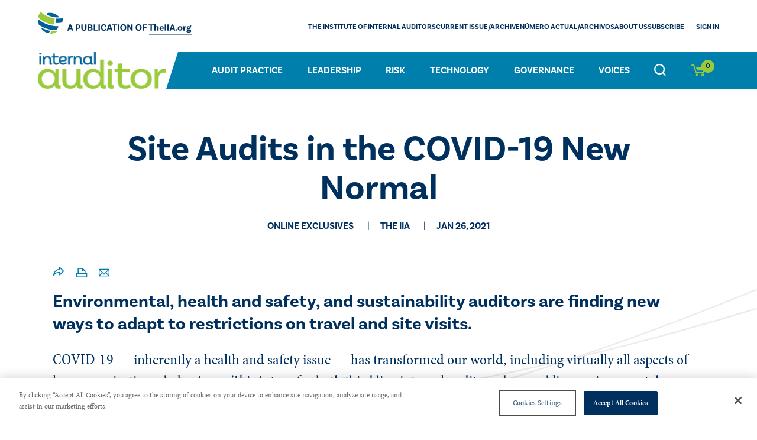

--- FILE ---
content_type: text/html; charset=utf-8
request_url: https://internalauditor.theiia.org/en/articles/2021/january/site-audits-in-the-covid-19-new-normal/?_t_tags=language%3Aen%2Csiteid%3Aa334384a-0d61-4879-994b-21b32118ee5d&_t_hit.id=EPiServer_Website_IIA_Models_Pages_MagazineResourceDetailPage/_b22d510f-c8e7-47b5-92b3-77fe74e4f291_en&_t_hit.pos=3
body_size: 12171
content:

<!DOCTYPE html>
<html lang="en">
<head>
    <!-- Google Tag Manager -->
    <script>
        (function (w, d, s, l, i) {
            w[l] = w[l] || []; w[l].push({
                'gtm.start':
                    new Date().getTime(), event: 'gtm.js'
            }); var f = d.getElementsByTagName(s)[0],
                j = d.createElement(s), dl = l != 'dataLayer' ? '&l=' + l : ''; j.async = true; j.src =
                'https://www.googletagmanager.com/gtm.js?id=' + i + dl; f.parentNode.insertBefore(j, f);
        })(window, document, 'script', 'dataLayer', 'GTM-MHDPR9B');

        function gtmPushJson(json, useReset) {
            if (json.event && window.dataLayer) {
                if (useReset) {
                    window.dataLayer.push(function () {
                        this.reset();
                    });
                }

                window.dataLayer.push(json);
            }
        }

        function gtmCommercePushjson(json, useReset) {
            if (json.event && window.dataLayer && json.ecommerce) {
                if (useReset) {
                    window.dataLayer.push(function () {
                        this.reset();
                    });
                }
                window.dataLayer.push(json);
            }
        }

    </script>
    <!-- End Google Tag Manager -->

    
<meta http-equiv="Content-Type" content="text/html; charset=utf-8">
<meta http-equiv="X-UA-Compatible" content="IE=Edge" />
<meta content="width=device-width, initial-scale=1.0, minimum-scale=1.0" name="viewport">
<title>Site Audits in the COVID-19 New Normal</title>
<meta property="og:title" content="Site Audits in the COVID-19 New Normal">
    <meta name="description" content="​Environmental, health and safety, and sustainability auditors are finding new ways to adapt to restrictions on travel and site visits." />
    <meta property="og:description" content="​Environmental, health and safety, and sustainability auditors are finding new ways to adapt to restrictions on travel and site visits.">
<meta property="og:type" content="website" />
<meta property="og:url" content="https://internalauditor.theiia.org/en/articles/2021/january/site-audits-in-the-covid-19-new-normal/">
<meta property="og:image" content="https://internalauditor.theiia.org/contentassets/f55936cc6b0245c8b9c27bd0dec506c6/site-audits-in-the-covid-19-new-normal-445x300.jpg?width=164" /><meta property="og:image:width" content="164" /><meta property="og:image:height" content="110" /><meta property="og:image" content="https://internalauditor.theiia.org/contentassets/f55936cc6b0245c8b9c27bd0dec506c6/site-audits-in-the-covid-19-new-normal-445x300.jpg?width=601" /><meta property="og:image:width" content="601" /><meta property="og:image:height" content="405" /><meta property="twitter:image" content="https://internalauditor.theiia.org/contentassets/f55936cc6b0245c8b9c27bd0dec506c6/site-audits-in-the-covid-19-new-normal-445x300.jpg" /><meta property="twitter:card" content="summary_large_image" />
<meta name='pageid' content='41180'>

<link rel="shortcut icon" href="/favicon.ico" type="image/x-icon" />
    <link rel="canonical" href="https://internalauditor.theiia.org/en/articles/2021/january/site-audits-in-the-covid-19-new-normal/">

<link rel='alternate' hreflang='' href='' />

    <link rel="preconnect" href="https://ajax.googleapis.com" />

    <link rel="preload" href="/assets/css/icon-fonts/fonts/icon_font.woff" as="font" type="font/woff2" crossorigin />

    
    

    <link rel="preconnect" href="https://use.typekit.net" crossorigin />
    <link rel="preload" as="style" href="https://use.typekit.net/uhe3ukj.css" />
    <link rel="stylesheet" href="https://use.typekit.net/uhe3ukj.css" media="print" onload="this.media='all'" />
    <noscript>
        <link rel="stylesheet" href="https://use.typekit.net/uhe3ukj.css" />
    </noscript>
    <link rel="stylesheet" href="https://cdn.jsdelivr.net/npm/bootstrap-icons@1.5.0/font/bootstrap-icons.css" />
    <link rel="preconnect" href="https://use.fontawesome.com" integrity="sha384-UHRtZLI+pbxtHCWp1t77Bi1L4ZtiqrqD80Kn4Z8NTSRyMA2Fd33n5dQ8lWUE00s/" crossorigin="anonymous" />
    <link rel="preload" as="style" href="https://cdnjs.cloudflare.com/ajax/libs/font-awesome/5.15.3/css/all.min.css" integrity="sha512-iBBXm8fW90+nuLcSKlbmrPcLa0OT92xO1BIsZ+ywDWZCvqsWgccV3gFoRBv0z+8dLJgyAHIhR35VZc2oM/gI1w==" crossorigin="anonymous" />
    <link rel="stylesheet" href="https://cdnjs.cloudflare.com/ajax/libs/font-awesome/5.15.3/css/all.min.css" media="print" onload="this.media='all'" integrity="sha512-iBBXm8fW90+nuLcSKlbmrPcLa0OT92xO1BIsZ+ywDWZCvqsWgccV3gFoRBv0z+8dLJgyAHIhR35VZc2oM/gI1w==" crossorigin="anonymous" />
    <noscript>
        <link rel="stylesheet" href="https://cdnjs.cloudflare.com/ajax/libs/font-awesome/5.15.3/css/all.min.css" integrity="sha512-iBBXm8fW90+nuLcSKlbmrPcLa0OT92xO1BIsZ+ywDWZCvqsWgccV3gFoRBv0z+8dLJgyAHIhR35VZc2oM/gI1w==/" crossorigin="anonymous" />
    </noscript>
    <link rel="stylesheet" href="https://cdnjs.cloudflare.com/ajax/libs/jqueryui/1.13.2/themes/base/jquery-ui.min.css">
    <![if !IE]>
    <script type="text/javascript">
        // JavaScript Document
        // SETTING MOBILE VH
        let vh = window.innerHeight * 0.01;
        document.documentElement.style.setProperty('--vh', `${vh}px`);
        window.addEventListener('resize', () => {
            let vh = window.innerHeight * 0.01;
            document.documentElement.style.setProperty('--vh', `${vh}px`);
        });
    </script>
    <![endif]>
    
    <script>
        window.dataLayer = window.dataLayer || [];
        window.productDetailAnalytics = {};
        window.membership = '';
    </script>
    
<script>
    gtmPushJson({
        'event': 'dataLayer-loaded',
        'page': {
            'pageType': 'magazineresourcedetailpage', 
            'currentTimestamp': '2026 February 01 12:28:45',
            'pageurl': '/en/articles/2021/january/site-audits-in-the-covid-19-new-normal/',
            'pageTitle': 'site audits in the covid-19 new normal',
            'member': 'False',
            
        },
        'user': {
            'userID': 'undefined',
            'customerRegistered': 'False',
            'membershipTier': 'undefined',
            'membershipType': 'undefined'
        }
    }, false);
</script>

    

<script defer src="/dist/main.js?e0f0adca02f21eb85082"></script><link href="/dist/main.css?e0f0adca02f21eb85082" rel="stylesheet"><script type="text/javascript">var appInsights=window.appInsights||function(config){function t(config){i[config]=function(){var t=arguments;i.queue.push(function(){i[config].apply(i,t)})}}var i={config:config},u=document,e=window,o="script",s="AuthenticatedUserContext",h="start",c="stop",l="Track",a=l+"Event",v=l+"Page",r,f;setTimeout(function(){var t=u.createElement(o);t.src=config.url||"https://js.monitor.azure.com/scripts/a/ai.0.js";u.getElementsByTagName(o)[0].parentNode.appendChild(t)});try{i.cookie=u.cookie}catch(y){}for(i.queue=[],r=["Event","Exception","Metric","PageView","Trace","Dependency"];r.length;)t("track"+r.pop());return t("set"+s),t("clear"+s),t(h+a),t(c+a),t(h+v),t(c+v),t("flush"),config.disableExceptionTracking||(r="onerror",t("_"+r),f=e[r],e[r]=function(config,t,u,e,o){var s=f&&f(config,t,u,e,o);return s!==!0&&i["_"+r](config,t,u,e,o),s}),i}({instrumentationKey:"98b4e778-fb73-450f-9c71-bfed0f105e1a",sdkExtension:"a"});window.appInsights=appInsights;appInsights.queue&&appInsights.queue.length===0&&appInsights.trackPageView();</script></head>

<body class="magazine">

    <!-- Google Tag Manager (noscript) -->
    <noscript>
        <iframe src="https://www.googletagmanager.com/ns.html?id=GTM-MHDPR9B"
                height="0" width="0" style="display:none;visibility:hidden"></iframe>
    </noscript>
    <!-- End Google Tag Manager (noscript) -->

    
    

    

    <a href="#content" class="skip-content">Skip to Content</a>
    <header>
        <div>
                <a href="/en/" title="Internal Auditor (Ia) magazine" class="logo"
                   onclick="gtmPushJson({'event': 'Header_event' , 'eventCategory' : 'Navigation' ,'eventAction' : 'Header','eventLabel': 'Internal Auditor (Ia) magazine'}, true);">
                    
<img loading="lazy" src="/globalassets/site/shared-site-elements/logos/magazine/magazine-navigation/asset-1_197px.png"/>

                </a>

            <div class="toggles weco-css">
                

                <button class="icon icon-search mobile-toggle-search"></button>
                <magazine-mini-cart-mobile-icon></magazine-mini-cart-mobile-icon>
                <button class="mobile-toggle-menu">
                    <div></div>
                </button>
            </div>
            <div class="header-pane-1">
                <div class="main-nav">
                    <nav>
    <ul>
            <li>
                <a href="/en/audit-practice/"
                   onclick="gtmPushJson({ 'event': 'Main Menu_event', 'eventCategory': 'quick link clicks', 'eventAction':  'Audit Practice' , 'eventLabel': '/en/audit-practice/' }, true);">Audit Practice</a>

            </li>
            <li>
                <a href="/en/leadership/"
                   onclick="gtmPushJson({ 'event': 'Main Menu_event', 'eventCategory': 'quick link clicks', 'eventAction':  'Leadership' , 'eventLabel': '/en/leadership/' }, true);">Leadership</a>

            </li>
            <li>
                <a href="/en/risk/"
                   onclick="gtmPushJson({ 'event': 'Main Menu_event', 'eventCategory': 'quick link clicks', 'eventAction':  'Risk' , 'eventLabel': '/en/risk/' }, true);">Risk</a>

            </li>
            <li>
                <a href="/en/technology/"
                   onclick="gtmPushJson({ 'event': 'Main Menu_event', 'eventCategory': 'quick link clicks', 'eventAction':  'Technology' , 'eventLabel': '/en/technology/' }, true);">Technology</a>

            </li>
            <li>
                <a href="/en/governance/"
                   onclick="gtmPushJson({ 'event': 'Main Menu_event', 'eventCategory': 'quick link clicks', 'eventAction':  'Governance' , 'eventLabel': '/en/governance/' }, true);">Governance</a>

            </li>
            <li>
                <a href="/en/voices/"
                   onclick="gtmPushJson({ 'event': 'Main Menu_event', 'eventCategory': 'quick link clicks', 'eventAction':  'Voices' , 'eventLabel': '/en/voices/' }, true);">Voices</a>

            </li>
    </ul>
</nav>
<button class="dt-toggle-search icon icon-search"></button>

<mini-cart></mini-cart>

                </div>
                <div class="utility-nav ">
                        <a href="/en/" title="The IIA" class="logo">
        
<img loading="lazy" src="/globalassets/site/shared-site-elements/logos/magazine/magazine-navigation/iia_globe_44px.png">


<img loading="lazy" src="/globalassets/site/magazine/microsoftteams-image.png">
    </a>
<nav>
    
<ul>
    
        <li>
            <a href="https://www.theiia.org/en/">The Institute of Internal Auditors</a> 
        </li>
    
        <li>
            <a href="/en/about/current-issue/">CURRENT ISSUE/ARCHIVE</a> 
        </li>
    
        <li>
            <a href="/en/about/numero-actual-archivos/">N&#250;mero actual/Archivos</a> 
        </li>
    
        <li>
            <a href="/en/about/staff/">ABOUT US</a> 
        </li>
    
        <li>
            <a href="https://www.theiia.org/en/iasubscribe/" title="Subscribe">Subscribe</a> 
        </li>
    
</ul>
</nav>
    <button class="dt-toggle-profile logged-out" data-url="/login">Sign In<span class="icon-after icon-carret-down"></span></button>





                </div>
            </div>
            <div class="header-pane-2">
                <div>
                    

                </div>
            </div>
            <div class="header-pane-3">
                <div>
                    
<form class="search" action="/en/search/">
    <label for="keyword">Search</label>

    <div>
        <input placeholder="Enter Keyword" id="keyword" type="text" name="keyword" required="" autocomplete="off" data-action-url="/en/search/">
    </div>
            <button type="submit" class="btn-primary"
                onclick="gtmPushJson({ 'event': 'search_event', 'eventCategory': 'search click', 'eventAction': 'search', 'eventLabel': '/en/search/' }, true);">
            Search
        </button>

</form>

                </div>
            </div>
            <div class="header-pane-4 mobile-cart weco-css magazine">
                <magazine-mini-cart-mobile-content></magazine-mini-cart-mobile-content>
            </div>
        </div>
    </header>


<main id="content">

    
    


<section class="hero-component-Magazine">
    <div>
        <h1>Site Audits in the COVID-19 New Normal</h1>

        

        <p class="article-details">
            <span>Online Exclusives</span>
                <span>The IIA</span>

                <span>Jan 26, 2021</span>
        </p>

    </div>
</section>

<section class="sbg-curved-lines s-bottom s-left">
    <div class="article-detail alt">
        <article>
            
<nav class="share">
    <ul>
        <li>
            <button class="social-share"><span class="icon"></span></button>
            <ul>
                <li><a target="_blank" href="http://www.facebook.com/share.php?u=https://internalauditor.theiia.org/en/articles/2021/january/site-audits-in-the-covid-19-new-normal/&title=Site Audits in the COVID-19 New Normal"><span class="icon icon-z_facebook"></span></a></li>
                <li><a target="_blank" href="http://www.linkedin.com/shareArticle?mini=true&url=https://internalauditor.theiia.org/en/articles/2021/january/site-audits-in-the-covid-19-new-normal/&title=Site Audits in the COVID-19 New Normal"><span class="icon icon-z_linkedin"></span></a></li>
                <li><a target="_blank" href="http://twitter.com/intent/tweet?status=Site Audits in the COVID-19 New Normal+https://internalauditor.theiia.org/en/articles/2021/january/site-audits-in-the-covid-19-new-normal/"><span class="icon icon-z_twitter"></span></a></li>
            </ul>
        </li>
        <li><a href="javascript:window.print()"><span class="icon icon-z_print"></span></a></li>
        <li><a href="javascript:emailCurrentPage()"><span class="icon icon-zzz_mail"></span></a></li>
    </ul>
</nav>

            <h2 class="h4">Environmental, health and safety, and sustainability auditors are finding new ways to adapt to restrictions on travel and site visits.</h2>
            <p>​COVID-19 &mdash; inherently a health and safety issue &mdash; has transformed our world, including virtually all aspects of how organizations do business. This is true for both third line internal audits and second line environmental, health and safety, and sustainability (EHSS) audits.&nbsp;</p>

            
    <ul class="tags">
            <li><a href="/en/search/?filters=23354">Online Exclusives</a></li>
            <li><a href="/en/search/?filters=2400">Environmental, Social, and Corporate Governance (ESG)</a></li>
            <li><a href="/en/search/?filters=2146">Global Regions</a></li>
            <li><a href="/en/search/?filters=2176">English</a></li>
    </ul>


        </article>
    </div>
</section>

<section>
    <div>
        <div class="row row0 ha-center"><div class="block sectionblock col-lg-10 col-md-10 col-sm-12 col-xs-12 five-sixths ">        <section class="">
            <div>
                <div class="row row0 "><div class="block imagewithcaptionblock col-lg-4 col-md-6 col-sm-12 col-xs-12 displaymode-one-third "><div class="card img-caption img-top">
    <picture><source media="(max-width: 575.9px)" srcset="/globalassets/site/magazine/magazine-online-exclusive/2021/site-audits-in-the-covid-19-new-normal-445x300.jpg?width=300&quality=100" /><source media="(min-width: 300px)" srcset="/globalassets/site/magazine/magazine-online-exclusive/2021/site-audits-in-the-covid-19-new-normal-445x300.jpg" /><img alt="" src="/globalassets/site/magazine/magazine-online-exclusive/2021/site-audits-in-the-covid-19-new-normal-445x300.jpg?width=400&quality=100" /></picture>
  
    <div>
        
        
    </div>
</div>
</div><div class="block contentblock col-lg-8 col-md-6 col-sm-12 col-xs-12 displaymode-two-thirds ">
<p>​COVID-19 &mdash; inherently a health and safety issue &mdash; has transformed our world, including virtually all aspects of how organizations do business. This is true for both third line internal audits and second line environmental, health and safety, and sustainability (EHSS) audits.&nbsp;</p>
</div></div><div class="row row1 "><div class="block contentblock col-lg-12 col-md-12 col-sm-12 col-xs-12  ">
<p>The immediate response to the rapid spread of COVID-19 was to shut down everything, including large parts of organizations &mdash; many deferred or cancelled scheduled audits. As governing officials take steps to reopen the economy and organizations, they are best served by taking steps to evaluate safety, effectiveness, and value as they go.&nbsp;</p>
<p>The same holds true for EHSS audits. Before considering aspects of audits that have changed &mdash; or should change &mdash; practitioners should revisit the EHSS audits themselves.&nbsp;</p>
<p>EHSS audits still provide value to organizations. They help mitigate risks, identify opportunities, and provide comfort to management regarding the organization's ability to achieve its goals and objectives. EHSS auditors are finding ways to adapt to restrictions on travel and site visits. Some changes are already emerging as new best practices, and other changes are likely to come.&nbsp;</p>
<p>Some terms describing the types of audits today include:</p>
<ul>
<li><em>Remote audit.</em> No auditor is at the facility. All necessary facility staff are at the facility.</li>
<li><em>Traditional or in-person audit.</em> The entire audit team and all necessary facility staff are at the facility.&nbsp;</li>
<li>
<p><em>Hybrid audit.</em> At least one auditor is on site, and other auditors participate remotely. Some key facility staff may also be remote, but there is at least a primary contact person at the facility.</p>
</li>
</ul>
<p>Several key observations and tips garnered through experience with remote or hybrid audits during COVID-19 can help practitioners looking to conduct site audits virtually.</p>
<h2>Audit Segment: Planning</h2>
<p>One of the biggest impacts of moving to a remote or hybrid audit approach is the need to spend significantly more time and effort in the planning phase &mdash; perhaps two or three times the level of effort.</p>
<p><strong>Risk Assessment </strong>COVID-19 has changed many aspects of facility operations. The audit team leader should revisit EHSS risks and tailor the audit appropriately. Social distancing, personal protective equipment (PPE), and collection and disposal of used PPE are all areas of greater risk &mdash; some with compliance requirements &mdash; compared to just last year. Working from home can pose safety risks different from those associated with the traditional workplace.</p>
<p><strong>Scope</strong> Audit scope may change, based on changes in operations and changes in EHSS risks and compliance. Some aspects of audits &mdash; notably document production and analysis &mdash; require more time. Either the hours an auditor spends on the job need to increase, or the scope of the audit needs to be more narrowly focused. Remote and hybrid audits require more time for document production and analysis. Auditors should identify and engage appropriate stakeholders &mdash; facility leadership, EHSS managers, and facilities and maintenance personnel &mdash; so they can identify an appropriate scope.</p>
<p><strong>Communication</strong> Practitioners should communicate audit parameters early and often, especially if it is the facility's first remote or hybrid audit. They should clarify expectations for documents and persons to be interviewed, and work around client schedules. Moreover, communications should be two-way; the facility's primary contact should feel free to approach the auditor with questions, updates, or concerns.&nbsp;</p>
<p><strong>Audit Staffing</strong> One advantage to remote and hybrid audits is that it expands the field of prospective auditors. An auditor's location doesn't matter, and there are no travel costs. Audit leaders can tap the right auditors at the right time, such as enlisting a specialist for just a small portion of an engagement. This type of flexibility can add value, compensating for some of what may be lost through remote processes.&nbsp;</p>
<p><strong>Remote Document Review</strong> All parties to the audit must navigate the advance production of documents. The audit team may need documents for different reasons, such as to understand the sample set and conduct more detailed review and testing. Auditors should begin working on document reviews early &mdash; especially if the audit team consists of or includes consultants &mdash; because IT, legal, and other parties may need to get involved.&nbsp;</p>
<p><strong>Time Allowance</strong> Experience suggests that all segments of remote audits &mdash; planning, field procedures, and reporting &mdash; tend to be more iterative than traditional audits. Auditors can't just walk to the control room to ask the operator a quick follow-up question, or confirm initial impressions of something they saw in the introductory tour. They should allow more time for the audit.&nbsp;</p>
<h2>Audit Segment: Audit Procedures &nbsp;</h2>
<p>Remote and hybrid audits both present challenges for the "field procedures" from start to finish. EHSS auditors have found ways to make the best of these challenges and still produce valid audits.&nbsp;</p>
<p><strong>Facility Tour</strong> Traditional EHSS audits typically start with a short opening meeting and a facility tour. These steps help familiarizes the audit team with the site, operations, who works where, and aspects of EHSS on which the audit will focus. Alternative methods that have worked well include:</p>
<ul>
<li><em>Live streamed facility tour.</em> This approach has the advantage of being most like a traditional facility tour and takes the least amount of pre-work. Technology can pose limits, including the time investment to understand it (for both facility staff and the auditors), limited bandwidth or reception at the facility, and limited ability for dialog between the auditors and facility staff.&nbsp;</li>
<li><em>Prerecorded, narrated video tour.</em> This method eliminates the transmission quality issues often encountered during a live-streamed tour. It can also be shared prior to the start of field procedures. The downside of this approach is that it takes more preparation time and effort by the facility personnel. General tech savviness and comfort using video recording technology can vary among those creating the video content.</li>
<li><em>Still photos or short video snippets.</em> This approach allows facility personnel to capture digital photographs and short video clips, sometimes combing them to create a single "digital move." It takes the least amount of tech awareness &mdash; most people are now familiar with the use of cell phone cameras for photo and video capture &mdash; but challenges can include capturing sufficient information to provide context for the audit team, as well and determining a logical way to sequence the information.<br /><br /></li>
</ul>
<p><strong>Collection of Evidence </strong>Naturally, the collection of evidence, whether through direct observation or document and data review and interviews, is different when all or most of the team &mdash; and possibly some key facility personnel &mdash; are not present at the facility.</p>
<ul>
<li><em>Documents.</em> Because the auditor is not on site to thumb through file cabinets and decide what is or is not relevant, deciding how to upload documents in the planning stage is key to document review success. Auditors should schedule appropriate review time for documentation to allow for an in-depth review without taking the time of facility personnel. A document request and production tracking mechanism is customary in traditional audits, but it is also essential for remote and hybrid audits. Auditors should be sure to use exact document titles or file names, keeping in mind that everyone isn't in the same room to resolve confusion.&nbsp;</li>
<li><em>Interviews.</em> Remote and hybrid audits call for adjustments in planning interviews with facility personnel. Auditors should allow extra time between interviews, factoring in the possibility of problems with technology. Interviewing remotely has inherent limitations, as a significant portion of communication is nonverbal. These limitations should be mitigated by using video-communication technologies and live document sharing.</li>
<li><em>Visual observations.</em> Auditors need visual observations for testing per the initial scope, or to follow up on document reviews and interviews. The same approaches can be used as were described for the facility tour. Visual observations may consist of still digital photographs of equipment (guarding, for example) or videos taken of in-process activities (a 10-minute video of an intersection where pedestrians and forklifts share the space, or a 30-minute video of a lockout/tag-out procedure). Auditors and facility personnel should also realize that there may be different dynamics and pressures for photography and video recording than for an on-site visual observation; employees may not be comfortable being photographed or recorded, for example. In some circumstances, this may trigger privacy laws or, if the workforce is unionized, applicable provisions.</li>
</ul>
<h2>Audit Segment: Reporting and Follow-up</h2>
<p>Traditional audits typically include a closing meeting followed by draft report delivery, review, and finalization. This process is the least affected by shifting to a remote or hybrid approach, but nevertheless there are keys to success.&nbsp;</p>
<p><strong>Periodic Debrief Meetings </strong>As with any type of engagement, auditors should avoid surprises during remote work. The audit team should make special efforts to communicate findings and observations as the audit progresses. Periodic debriefs, whether daily or at some other interval, should be scheduled with the audit team and key stakeholders so that developing issues and challenges to findings can be identified and discussed.</p>
<p><strong>Closing Meetings </strong>The audit team will need time to coalesce all of its information and identify any key messages that need to be highlighted. The closing meeting may need to be scheduled at some interval after the conclusion of the remote or hybrid audit period.</p>
<p><strong>Follow-up Visits </strong>Traditional verification audits to verify sufficiency of corrective actions will suffer from the same limitations as the audits themselves. If a remote or hybrid audit identifies a significant compliance or risk issue, it could warrant provisions for more intense remote or hybrid exercises, or even an on-site visit to validate corrective actions and the effectiveness of controls.</p>
<h2>Redefining Normal</h2>
<p>COVID-19 has forced the world, including EHSS auditors, to adopt new ways of working. Organizations are now performing remote and hybrid audits to fulfill the objectives of EHSS programs. Even when the current pandemic has run its course, the idea of what constitutes "normal" will change. Remote and hybrid audits will be a part of it, especially now that companies have noted reductions in travel costs and the associated benefits of reducing greenhouse gas emissions.&nbsp;</p>
<p>Now is the time for practitioners to adapt their EHSS audit approach and make sure their team continues to deliver value by constructively adapting to current drivers and risks, leveraging technology, and seeking new ways to provide assistance.</p>
<p><em>To learn more about COVID-19's&nbsp;impact on EHSS auditing, read the&nbsp;</em><em>Environmental, Health &amp; Safety Audit Center's Knowledge Brief, </em><a href="https://www.theiia.org/centers/ehsac/Pages/default.aspx" data-feathr-click-track="true"><em>COVID-19: A Driver to Transform EHSS Audit Programs</em></a><em>.</em></p>
</div></div>
            </div>
        </section>
</div></div>
        <div class="row ha-center">
            <div class="col-xs-12 col-md-12">
                <div class="contact-wrap">

<div class="card contact-card desc-right">
    <div>
        <div>
            <div>
                <h4 >The IIA</h4>
                    <h5 >
                        The Institute of Internal Auditors
                    </h5>
            </div>

        </div>
    </div>
    <div>

                    </div>
</div></div>
            </div>
        </div>
    </div>
</section>

<section>
    <div>
        <hr />
    </div>
</section>

<section>
    <div>
        <div class="row row0 "><div class="block resourcescarouselblock col-lg-12 col-md-12 col-sm-12 col-xs-12  "><div class="resource-carousel">
        <h3>Learn more with our other resources</h3>
            <div class="owl-carousel carousel-columns counter-slash dots-below-centered " data-options="{&quot;nav&quot;:true,&quot;navText&quot;:[&quot;&quot;,&quot;&quot;],&quot;responsive&quot;:{&quot;0&quot;:{&quot;items&quot;:1,&quot;margin&quot;:35},&quot;768&quot;:{&quot;items&quot;:4,&quot;margin&quot;:32},&quot;992&quot;:{&quot;items&quot;:4,&quot;margin&quot;:32}}}" role="feed">

<div class="item">
    <span>Jun 02, 2026</span>
    <h2 class="h5"><a class="btn-secondary" href="https://www.theiia.org/en/products/learning-solutions/course/canada-connected-an-internal-audit-summit-for-canadians-by-canadians/">Canada Connected: An Internal Audit Summit - for Canadians by Canadians</a></h2>
    </div>

<div class="item">
    <span>Feb 10, 2026</span>
    <h2 class="h5"><a class="btn-secondary" href="https://web.cvent.com/event/653117ac-b104-46ca-8b1b-9b97e09e5b61/summary?session=38e2e875-2fc7-406b-8bc3-f2c38d2ffc5a" target="_blank">Hot Topics Webinar Series 3 of 4: Ahead of the Curve: Emerging Cyber Risks Every Internal Auditor Should Expect in 2026</a></h2>
    </div>

<div class="item">
    <span>Jan 29, 2026</span>
    <h2 class="h5"><a class="btn-secondary" href="https://www.theiia.org/en/products/learning-solutions/webinar/audit-as-a-strategic-enabler-embedding-assurance-into-transformation-and-crisis-response/">Audit as a Strategic Enabler: Embedding Assurance into Transformation and Crisis Response</a></h2>
    </div>

<div class="item">
    <span>Jan 29, 2026</span>
    <h2 class="h5"><a class="btn-secondary" href="https://www.theiia.org/en/content/videos/webinar/2026/ai-powered-auditing-enhancing-efficiency-accuracy-and-insight/">AI-Powered Auditing: Enhancing Efficiency, Accuracy and Insight</a></h2>
    </div>

<div class="item">
    <span>Jan 28, 2026</span>
    <h2 class="h5"><a class="btn-secondary" href="https://www.theiia.org/en/content/videos/webinar/2026/topical-requirements-a-deep-dive-on-application-and-current-releases/">Topical Requirements: A Deep Dive on Application and Current Releases</a></h2>
    </div>

<div class="item">
    <span>Jan 28, 2026</span>
    <h2 class="h5"><a class="btn-secondary" href="https://www.theiia.org/en/content/podcast/all-things-internal-audit/2026/ep-0107/">Preparing Audit Teams for Swarm Auditing</a></h2>
    </div>

<div class="item">
    <span>Jan 27, 2026</span>
    <h2 class="h5"><a class="btn-secondary" href="https://www.theiia.org/en/products/learning-solutions/on-demand/auditing-with-ai-governanceethics--oversight/">Auditing with AI: Governance,Ethics &amp; Oversight</a></h2>
    </div>

<div class="item">
    <span>Jan 27, 2026</span>
    <h2 class="h5"><a class="btn-secondary" href="https://www.theiia.org/en/products/learning-solutions/on-demand/auditing-with-ai-practical-applications-for-the-modern-internal-auditor/">Auditing with AI: Practical Applications for the Modern Internal Auditor</a></h2>
    </div>

<div class="item">
    <span>Jan 27, 2026</span>
    <h2 class="h5"><a class="btn-secondary" href="https://www.theiia.org/en/products/learning-solutions/on-demand/navigating-the-future-of-internal-audit/">Navigating the Future of Internal Audit</a></h2>
    </div>

<div class="item">
    <span>Jan 27, 2026</span>
    <h2 class="h5"><a class="btn-secondary" href="https://www.theiia.org/en/products/learning-solutions/on-demand/behavioral-and-lifestyle-red-flags-of-a-fraudster/">Behavioral and Lifestyle Red Flags of a Fraudster</a></h2>
    </div>

<div class="item">
    <span>Jan 27, 2026</span>
    <h2 class="h5"><a class="btn-secondary" href="https://www.theiia.org/en/products/learning-solutions/on-demand/using-the-standards-to-communicate-clearly-with-the-board/">Using the Standards to Communicate Clearly with the Board</a></h2>
    </div>

<div class="item">
    <span>Jan 27, 2026</span>
    <h2 class="h5"><a class="btn-secondary" href="https://www.theiia.org/en/products/learning-solutions/webinar/agentic-ai-how-internal-audit-should-be-preparing/">Agentic AI: How Internal Audit Should Be Preparing</a></h2>
    </div>

<div class="item">
    <span>Jan 27, 2026</span>
    <h2 class="h5"><a class="btn-secondary" href="https://www.theiia.org/en/products/learning-solutions/webinar/navigating-the-iia-licensing-program-clarity-compliance--best-practices/">Navigating the IIA Licensing Program: Clarity, Compliance &amp; Best Practices</a></h2>
    </div>

<div class="item">
    <span>Jan 26, 2026</span>
    <h2 class="h5"><a class="btn-secondary" href="/en/voices/2026/january/building-a-better-auditor-lean-audit-teams-cant-beat-fraud-alone/">Building a Better Auditor: Lean Audit Teams Can’t Beat Fraud Alone</a></h2>
    </div>

<div class="item">
    <span>Jan 23, 2026</span>
    <h2 class="h5"><a class="btn-secondary" href="https://www.theiia.org/en/products/learning-solutions/roundtable/disenando-el-plan-de-auditoria-del-proximo-ano-estrategias-para-la-agilidad/">Dise&#241;ando el Plan de Auditor&#237;a del Pr&#243;ximo A&#241;o: Estrategias para la Agilidad</a></h2>
    </div>

<div class="item">
    <span>Jan 23, 2026</span>
    <h2 class="h5"><a class="btn-secondary" href="https://www.theiia.org/en/products/learning-solutions/roundtable/aprovechando-la-ia-en-auditoria-interna-de-la-teoria-a-la-practica/">Aprovechando la IA en Auditor&#237;a Interna: De la Teor&#237;a a la Pr&#225;ctica</a></h2>
    </div>

<div class="item">
    <span>Jan 23, 2026</span>
    <h2 class="h5"><a class="btn-secondary" href="https://www.theiia.org/en/products/learning-solutions/roundtable/fortaleciendo-la-relacion-con-el-comite-de-auditoria-como-generar-impacto-e-influencia/">Fortaleciendo la Relaci&#243;n con el Comit&#233; de Auditor&#237;a: C&#243;mo Generar Impacto e Influencia</a></h2>
    </div>

<div class="item">
    <span>Jan 23, 2026</span>
    <h2 class="h5"><a class="btn-secondary" href="https://www.theiia.org/en/products/learning-solutions/roundtable/assessing-ethics-and-culture-techniques-for-tone-at-the-top/">Assessing Ethics and Culture: Techniques for Tone at the Top</a></h2>
    </div>

<div class="item">
    <span>Jan 23, 2026</span>
    <h2 class="h5"><a class="btn-secondary" href="https://www.theiia.org/en/products/learning-solutions/roundtable/risk-leadership-enhancing-erm-and-strategic-decision-making/">Risk Leadership: Enhancing ERM and Strategic Decision-Making</a></h2>
    </div>

<div class="item">
    <span>Jan 23, 2026</span>
    <h2 class="h5"><a class="btn-secondary" href="https://www.theiia.org/en/products/learning-solutions/roundtable/innovating-and-building-next-gen-audit-teams-upskilling-for-tomorrow/">Innovating and Building Next-Gen Audit Teams: Upskilling for Tomorrow</a></h2>
    </div>

<div class="item">
    <span>Jan 23, 2026</span>
    <h2 class="h5"><a class="btn-secondary" href="https://www.theiia.org/en/products/learning-solutions/roundtable/designing-next-years-audit-plan-strategies-for-agility/">Designing Next Year’s Audit Plan: Strategies for Agility</a></h2>
    </div>

<div class="item">
    <span>Jan 23, 2026</span>
    <h2 class="h5"><a class="btn-secondary" href="https://www.theiia.org/en/products/learning-solutions/roundtable/harnessing-ai-in-internal-audit-from-theory-to-practice/">Harnessing AI in Internal Audit: From Theory to Practice</a></h2>
    </div>

<div class="item">
    <span>Jan 23, 2026</span>
    <h2 class="h5"><a class="btn-secondary" href="https://www.theiia.org/en/products/learning-solutions/roundtable/agile-assurance-and-advisory-services-in-action-driving-speed-relevance-and-impact/">Agile Assurance and Advisory Services in Action: Driving Speed, Relevance, and Impact</a></h2>
    </div>

<div class="item">
    <span>Jan 23, 2026</span>
    <h2 class="h5"><a class="btn-secondary" href="https://www.theiia.org/en/products/learning-solutions/roundtable/assurance-synergy-coordinating-with-internal-and-external-providers/">Assurance Synergy: Coordinating with Internal and External Providers</a></h2>
    </div>

<div class="item">
    <span>Jan 23, 2026</span>
    <h2 class="h5"><a class="btn-secondary" href="https://www.theiia.org/en/products/learning-solutions/roundtable/strengthening-audit-committee-engagement-elevating-impact-and-building-influence/">Strengthening Audit Committee Engagement: Elevating Impact and Building Influence</a></h2>
    </div>

<div class="item">
    <span>Jan 23, 2026</span>
    <h2 class="h5"><a class="btn-secondary" href="https://www.theiia.org/en/products/learning-solutions/roundtable/bridging-the-gap-practical-approaches-to-data-ownership-and-control-in-sustainability-reporting/">Bridging the Gap: Practical Approaches to Data Ownership and Control in Sustainability Reporting</a></h2>
    </div>

<div class="item">
    <span>Jan 23, 2026</span>
    <h2 class="h5"><a class="btn-secondary" href="https://www.theiia.org/en/products/learning-solutions/roundtable/peer-exchange-practical-approaches-to-applying-topical-requirements/">Peer Exchange: Practical Approaches to Applying Topical Requirements</a></h2>
    </div>

<div class="item">
    <span>Jan 23, 2026</span>
    <h2 class="h5"><a class="btn-secondary" href="https://www.theiia.org/en/products/learning-solutions/webinar/kindness-as-infrastructure-strengthening-ethical-auditing-and-kind-communication-in-governance/">Kindness as Infrastructure: Strengthening Ethical Auditing and Kind Communication in Governance</a></h2>
    </div>

<div class="item">
    <span>Jan 22, 2026</span>
    <h2 class="h5"><a class="btn-secondary" href="https://www.theiia.org/en/content/podcast/all-things-internal-audit/2026/ep-0106/">AI Regulation Is Here: What Internal Auditors Need to Know Now</a></h2>
    </div>

<div class="item">
    <span>Jan 21, 2026</span>
    <h2 class="h5"><a class="btn-secondary" href="https://www.theiia.org/en/content/articles/global-best-practices/2026/examining-global-anti-corruption-regulation-and-enforcement/">Examining Global Anti-Corruption Regulation and Enforcement</a></h2>
    </div>

<div class="item">
    <span>Jan 20, 2026</span>
    <h2 class="h5"><a class="btn-secondary" href="https://www.theiia.org/en/products/learning-solutions/webinar/the-authentic-auditor-elevating-value-through-inclusion/">The Authentic Auditor: Elevating Value Through Inclusion</a></h2>
    </div>

<div class="item">
    <span>Jan 20, 2026</span>
    <h2 class="h5"><a class="btn-secondary" href="https://www.theiia.org/en/products/learning-solutions/webinar/the-forgotten-frontiers-why-satellites-farms-and-physical-security-are-cybers-next-battleground/">The Forgotten Frontiers: Why Satellites, Farms, and Physical Security Are Cyber&#39;s Next Battleground</a></h2>
    </div>
        </div>
            <div class="resource-carousel-link">
                <a class="btn-primary"  title="View All" href="https://www.theiia.org/en/search/?rpp=25&amp;filters=46551"  >
        View All
    </a>


        </div>
</div></div></div>
    </div>
</section>

<section class="no-pad bg-primary-2">
    <div>
        
    </div>
</section>

</main>
  <footer>
    <div>
        <nav class="social">
          <ul>
                          <li>
                <a href="https://www.linkedin.com/company/the-institute-of-internal-auditors-inc" target="_blank"
                   onclick="gtmPushJson({'event': 'Footer_event' , 'eventCategory' : 'Navigation' ,'eventAction' : 'linked','eventLabel':  'https://www.linkedin.com/company/the-institute-of-internal-auditors-inc' }, true);"><span class="fab fa-linkedin"></span></a>
              </li>
                          <li>
                <a href="http://www.twitter.com/TheIIA" target="_blank"
                   onclick="gtmPushJson({'event': 'Footer_event' , 'eventCategory' : 'Navigation' ,'eventAction' : 'Twitter','eventLabel':  'http://www.twitter.com/TheIIA' }, true);"><span class="fab fa-twitter"></span></a>
              </li>
                      </ul>
        </nav>
      <nav class="footer">
        
<ul>
    
        <li>
            <a href="https://www.theiia.org/en/Privacy-Policy/contact-us/">CONTACT US</a> 
        </li>
    
        <li>
            <a href="https://www.theiia.org/en/Privacy-Policy/">PRIVACY POLICY</a> 
        </li>
    
        <li>
            <a href="https://www.theiia.org/en/group-services/advertising-and-sponsorship/">Advertise With Us</a> 
        </li>
    
</ul>
      </nav>
        <p class="copyright">Copyright &copy; 2026 The Institute of Internal Auditors. All Right Reserved.</p>
    </div>
  </footer>



    <add-to-cart-modal></add-to-cart-modal>
    <remove-from-cart-confirmation-modal></remove-from-cart-confirmation-modal>
    <add-membership-to-cart></add-membership-to-cart>

    <script type="text/javascript" src="https://dl.episerver.net/13.6.1/epi-util/find.js"></script>
<script type="text/javascript">
if(typeof FindApi === 'function'){var api = new FindApi();api.setApplicationUrl('/');api.setServiceApiBaseUrl('/find_v2/');api.processEventFromCurrentUri();api.bindWindowEvents();api.bindAClickEvent();api.sendBufferedEvents();}
</script>

    <script>
    var gaConfig = {
        memberTier: "",
        memberStatus: ""
    }
    </script>
    <script src="https://cdnjs.cloudflare.com/ajax/libs/jquery/3.6.3/jquery.min.js" integrity="sha512-STof4xm1wgkfm7heWqFJVn58Hm3EtS31XFaagaa8VMReCXAkQnJZ+jEy8PCC/iT18dFy95WcExNHFTqLyp72eQ==" crossorigin="anonymous" referrerpolicy="no-referrer"></script>
    <script src="https://cdnjs.cloudflare.com/ajax/libs/jqueryui/1.13.2/jquery-ui.min.js"></script>
</body>
</html>


--- FILE ---
content_type: text/javascript
request_url: https://polo.feathr.co/v1/analytics/match/script.js?a_id=5efba808168375abc27be6c4&pk=feathr
body_size: -596
content:
(function (w) {
    
        
    if (typeof w.feathr === 'function') {
        w.feathr('integrate', 'ttd', '697e9e40839e020002876b3b');
    }
        
        
    if (typeof w.feathr === 'function') {
        w.feathr('match', '697e9e40839e020002876b3b');
    }
        
    
}(window));